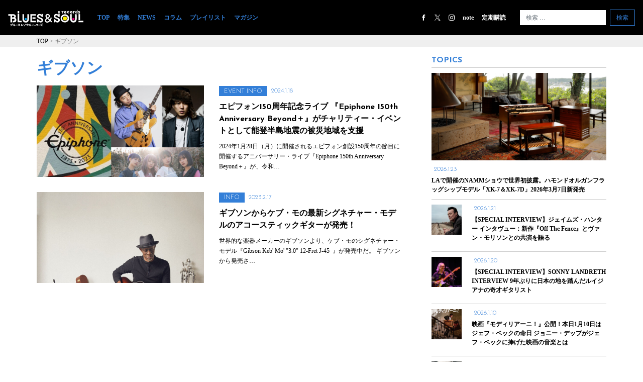

--- FILE ---
content_type: text/html; charset=UTF-8
request_url: https://bsrmag.com/tag/%E3%82%AE%E3%83%96%E3%82%BD%E3%83%B3/
body_size: 11852
content:
<!DOCTYPE html>
<html lang="ja" prefix="og: http://ogp.me/ns#">
<head>
<!-- Global site tag (gtag.js) - Google Analytics -->
<script async src="https://www.googletagmanager.com/gtag/js?id=UA-159640945-1"></script>
<script>
  window.dataLayer = window.dataLayer || [];
  function gtag(){dataLayer.push(arguments);}
  gtag('js', new Date());

  gtag('config', 'UA-159640945-1');
</script>
	<meta charset="UTF-8">
	<meta http-equiv="X-UA-Compatible" content="IE=edge">
	<meta name="viewport" content="width=device-width, initial-scale=1, shrink-to-fit=no">
	<meta name="mobile-web-app-capable" content="yes">
	<meta name="apple-mobile-web-app-capable" content="yes">
	<meta name="apple-mobile-web-app-title" content="ブルース＆ソウル・レコーズ - ブルース・ソウル・ゴスペル専門情報サイト">
  <link rel="shortcut icon" href="https://bsrmag.com/wp-content/uploads/2018/07/favicon.ico">
	<link rel="profile" href="http://gmpg.org/xfn/11">
	<link rel="pingback" href="https://bsrmag.com/xmlrpc.php">
	<title>ギブソン アーカイブ | ブルース＆ソウル・レコーズ</title>
<style>
#wpadminbar #wp-admin-bar-wccp_free_top_button .ab-icon:before {
	content: "\f160";
	color: #02CA02;
	top: 3px;
}
#wpadminbar #wp-admin-bar-wccp_free_top_button .ab-icon {
	transform: rotate(45deg);
}
</style>

<!-- This site is optimized with the Yoast SEO plugin v7.9.1 - https://yoast.com/wordpress/plugins/seo/ -->
<link rel="canonical" href="https://bsrmag.com/tag/%e3%82%ae%e3%83%96%e3%82%bd%e3%83%b3/" />
<meta property="og:locale" content="ja_JP" />
<meta property="og:type" content="object" />
<meta property="og:title" content="ギブソン アーカイブ | ブルース＆ソウル・レコーズ" />
<meta property="og:url" content="https://bsrmag.com/tag/%e3%82%ae%e3%83%96%e3%82%bd%e3%83%b3/" />
<meta property="og:site_name" content="ブルース＆ソウル・レコーズ" />
<meta property="fb:app_id" content="659694467726960" />
<meta property="og:image" content="https://bsrmag.com/wp-content/uploads/2018/07/BSR_LOGO.gif" />
<meta property="og:image:secure_url" content="https://bsrmag.com/wp-content/uploads/2018/07/BSR_LOGO.gif" />
<meta name="twitter:card" content="summary_large_image" />
<meta name="twitter:title" content="ギブソン アーカイブ | ブルース＆ソウル・レコーズ" />
<meta name="twitter:site" content="@bsr_mag" />
<meta name="twitter:image" content="https://bsrmag.com/wp-content/uploads/2018/07/BSR_LOGO.gif" />
<script type='application/ld+json'>{"@context":"https:\/\/schema.org","@type":"Organization","url":"https:\/\/bsrmag.com\/","sameAs":["https:\/\/www.facebook.com\/BluesSoul-Records-865817866949849\/","https:\/\/www.instagram.com\/bsr_magazine\/","https:\/\/twitter.com\/bsr_mag"],"@id":"https:\/\/bsrmag.com\/#organization","name":"\u30a8\u30ad\u30b5\u30a4\u30c8\u682a\u5f0f\u4f1a\u793e","logo":"\/wp-content\/uploads\/2018\/08\/EXCITE_LOGO.png"}</script>
<!-- / Yoast SEO plugin. -->

<link rel='dns-prefetch' href='//cdn.jsdelivr.net' />
<link rel='dns-prefetch' href='//s.w.org' />
<link rel="alternate" type="application/rss+xml" title="ブルース＆ソウル・レコーズ &raquo; フィード" href="https://bsrmag.com/feed/" />
<link rel="alternate" type="application/rss+xml" title="ブルース＆ソウル・レコーズ &raquo; コメントフィード" href="https://bsrmag.com/comments/feed/" />
<link rel="alternate" type="application/rss+xml" title="ブルース＆ソウル・レコーズ &raquo; ギブソン タグのフィード" href="https://bsrmag.com/tag/%e3%82%ae%e3%83%96%e3%82%bd%e3%83%b3/feed/" />
		<script type="text/javascript">
			window._wpemojiSettings = {"baseUrl":"https:\/\/s.w.org\/images\/core\/emoji\/12.0.0-1\/72x72\/","ext":".png","svgUrl":"https:\/\/s.w.org\/images\/core\/emoji\/12.0.0-1\/svg\/","svgExt":".svg","source":{"concatemoji":"https:\/\/bsrmag.com\/wp-includes\/js\/wp-emoji-release.min.js?ver=5.3.20"}};
			!function(e,a,t){var n,r,o,i=a.createElement("canvas"),p=i.getContext&&i.getContext("2d");function s(e,t){var a=String.fromCharCode;p.clearRect(0,0,i.width,i.height),p.fillText(a.apply(this,e),0,0);e=i.toDataURL();return p.clearRect(0,0,i.width,i.height),p.fillText(a.apply(this,t),0,0),e===i.toDataURL()}function c(e){var t=a.createElement("script");t.src=e,t.defer=t.type="text/javascript",a.getElementsByTagName("head")[0].appendChild(t)}for(o=Array("flag","emoji"),t.supports={everything:!0,everythingExceptFlag:!0},r=0;r<o.length;r++)t.supports[o[r]]=function(e){if(!p||!p.fillText)return!1;switch(p.textBaseline="top",p.font="600 32px Arial",e){case"flag":return s([127987,65039,8205,9895,65039],[127987,65039,8203,9895,65039])?!1:!s([55356,56826,55356,56819],[55356,56826,8203,55356,56819])&&!s([55356,57332,56128,56423,56128,56418,56128,56421,56128,56430,56128,56423,56128,56447],[55356,57332,8203,56128,56423,8203,56128,56418,8203,56128,56421,8203,56128,56430,8203,56128,56423,8203,56128,56447]);case"emoji":return!s([55357,56424,55356,57342,8205,55358,56605,8205,55357,56424,55356,57340],[55357,56424,55356,57342,8203,55358,56605,8203,55357,56424,55356,57340])}return!1}(o[r]),t.supports.everything=t.supports.everything&&t.supports[o[r]],"flag"!==o[r]&&(t.supports.everythingExceptFlag=t.supports.everythingExceptFlag&&t.supports[o[r]]);t.supports.everythingExceptFlag=t.supports.everythingExceptFlag&&!t.supports.flag,t.DOMReady=!1,t.readyCallback=function(){t.DOMReady=!0},t.supports.everything||(n=function(){t.readyCallback()},a.addEventListener?(a.addEventListener("DOMContentLoaded",n,!1),e.addEventListener("load",n,!1)):(e.attachEvent("onload",n),a.attachEvent("onreadystatechange",function(){"complete"===a.readyState&&t.readyCallback()})),(n=t.source||{}).concatemoji?c(n.concatemoji):n.wpemoji&&n.twemoji&&(c(n.twemoji),c(n.wpemoji)))}(window,document,window._wpemojiSettings);
		</script>
		<style type="text/css">
img.wp-smiley,
img.emoji {
	display: inline !important;
	border: none !important;
	box-shadow: none !important;
	height: 1em !important;
	width: 1em !important;
	margin: 0 .07em !important;
	vertical-align: -0.1em !important;
	background: none !important;
	padding: 0 !important;
}
</style>
	<link rel='stylesheet' id='yarppWidgetCss-css'  href='https://bsrmag.com/wp-content/plugins/yet-another-related-posts-plugin/style/widget.css?ver=5.3.20' type='text/css' media='all' />
<link rel='stylesheet' id='wp-block-library-css'  href='https://bsrmag.com/wp-includes/css/dist/block-library/style.min.css?ver=5.3.20' type='text/css' media='all' />
<link rel='stylesheet' id='pz-linkcard-css'  href='//bsrmag.com/wp-content/uploads/pz-linkcard/style.css?ver=2.4.4.4.7' type='text/css' media='all' />
<link rel='stylesheet' id='wordpress-popular-posts-css-css'  href='https://bsrmag.com/wp-content/plugins/wordpress-popular-posts/public/css/wpp.css?ver=4.1.2' type='text/css' media='all' />
<link rel='stylesheet' id='child-understrap-styles-css'  href='https://bsrmag.com/wp-content/themes/understrap-child/css/child-theme.min.css?ver=0.5.0' type='text/css' media='all' />
<link rel='stylesheet' id='child-understrap-styles2-css'  href='https://bsrmag.com/wp-content/themes/understrap-child/style.css?ver=0.5.0' type='text/css' media='all' />
<link rel='stylesheet' id='slick-styles-css'  href='//cdn.jsdelivr.net/npm/slick-carousel@1.8.1/slick/slick.css?ver=0.5.0' type='text/css' media='all' />
<link rel='stylesheet' id='slick-theme-styles-css'  href='https://bsrmag.com/wp-content/themes/understrap-child/css/slick-theme.css?ver=0.5.0' type='text/css' media='all' />
<script type='text/javascript'>
/* <![CDATA[ */
var wpp_params = {"sampling_active":"0","sampling_rate":"100","ajax_url":"https:\/\/bsrmag.com\/wp-json\/wordpress-popular-posts\/v1\/popular-posts\/","action":"update_views_ajax","ID":"","token":"ae29e6ab7d","debug":""};
/* ]]> */
</script>
<script type='text/javascript' src='https://bsrmag.com/wp-content/plugins/wordpress-popular-posts/public/js/wpp-4.1.0.min.js?ver=4.1.2'></script>
<script type='text/javascript' src='https://bsrmag.com/wp-includes/js/jquery/jquery.js?ver=1.12.4-wp'></script>
<script type='text/javascript' src='https://bsrmag.com/wp-includes/js/jquery/jquery-migrate.min.js?ver=1.4.1'></script>
<script type='text/javascript'>
/* <![CDATA[ */
var WP_Statistics_Tracker_Object = {"hitRequestUrl":"https:\/\/bsrmag.com\/wp-json\/wp-statistics\/v2\/hit?wp_statistics_hit_rest=yes&track_all=0&current_page_type=post_tag&current_page_id=337&search_query&page_uri=L3RhZy8lRTMlODIlQUUlRTMlODMlOTYlRTMlODIlQkQlRTMlODMlQjMv","keepOnlineRequestUrl":"https:\/\/bsrmag.com\/wp-json\/wp-statistics\/v2\/online?wp_statistics_hit_rest=yes&track_all=0&current_page_type=post_tag&current_page_id=337&search_query&page_uri=L3RhZy8lRTMlODIlQUUlRTMlODMlOTYlRTMlODIlQkQlRTMlODMlQjMv","option":{"dntEnabled":true,"cacheCompatibility":false}};
/* ]]> */
</script>
<script type='text/javascript' src='https://bsrmag.com/wp-content/plugins/wp-statistics/assets/js/tracker.js?ver=5.3.20'></script>
<script type='text/javascript' src='//cdn.jsdelivr.net/npm/slick-carousel@1.8.1/slick/slick.min.js?ver=5.3.20'></script>
<script type='text/javascript' src='https://bsrmag.com/wp-content/themes/understrap-child/js/child-theme.min.js?ver=0.5.0'></script>
<link rel='https://api.w.org/' href='https://bsrmag.com/wp-json/' />
<link rel="EditURI" type="application/rsd+xml" title="RSD" href="https://bsrmag.com/xmlrpc.php?rsd" />
<link rel="wlwmanifest" type="application/wlwmanifest+xml" href="https://bsrmag.com/wp-includes/wlwmanifest.xml" /> 
<meta name="generator" content="WordPress 5.3.20" />
<script type="text/javascript">
(function(url){
	if(/(?:Chrome\/26\.0\.1410\.63 Safari\/537\.31|WordfenceTestMonBot)/.test(navigator.userAgent)){ return; }
	var addEvent = function(evt, handler) {
		if (window.addEventListener) {
			document.addEventListener(evt, handler, false);
		} else if (window.attachEvent) {
			document.attachEvent('on' + evt, handler);
		}
	};
	var removeEvent = function(evt, handler) {
		if (window.removeEventListener) {
			document.removeEventListener(evt, handler, false);
		} else if (window.detachEvent) {
			document.detachEvent('on' + evt, handler);
		}
	};
	var evts = 'contextmenu dblclick drag dragend dragenter dragleave dragover dragstart drop keydown keypress keyup mousedown mousemove mouseout mouseover mouseup mousewheel scroll'.split(' ');
	var logHuman = function() {
		if (window.wfLogHumanRan) { return; }
		window.wfLogHumanRan = true;
		var wfscr = document.createElement('script');
		wfscr.type = 'text/javascript';
		wfscr.async = true;
		wfscr.src = url + '&r=' + Math.random();
		(document.getElementsByTagName('head')[0]||document.getElementsByTagName('body')[0]).appendChild(wfscr);
		for (var i = 0; i < evts.length; i++) {
			removeEvent(evts[i], logHuman);
		}
	};
	for (var i = 0; i < evts.length; i++) {
		addEvent(evts[i], logHuman);
	}
})('//bsrmag.com/?wordfence_lh=1&hid=31CB288E961A1BE0B95E68E74E53945A');
</script><script id="wpcp_disable_Right_Click" type="text/javascript">
document.ondragstart = function() { return false;}
	function nocontext(e) {
	   return false;
	}
	document.oncontextmenu = nocontext;
</script>
<style>
.unselectable
{
-moz-user-select:none;
-webkit-user-select:none;
cursor: default;
}
html
{
-webkit-touch-callout: none;
-webkit-user-select: none;
-khtml-user-select: none;
-moz-user-select: none;
-ms-user-select: none;
user-select: none;
-webkit-tap-highlight-color: rgba(0,0,0,0);
}
</style>
<script id="wpcp_css_disable_selection" type="text/javascript">
var e = document.getElementsByTagName('body')[0];
if(e)
{
	e.setAttribute('unselectable',on);
}
</script>
<!-- Analytics by WP Statistics v14.1.3.1 - https://wp-statistics.com/ -->
<script type="application/ld+json">{"@context":"http:\/\/schema.org\/"}</script><style type="text/css">.recentcomments a{display:inline !important;padding:0 !important;margin:0 !important;}</style>  <link href="https://fonts.googleapis.com/css?family=Josefin+Sans:300,700" rel="stylesheet">

</head>

<body class="archive tag-337 unselectable group-blog hfeed">

<div class="hfeed site" id="page">

	<!-- ******************* The Navbar Area ******************* -->
	<div id="wrapper-navbar" itemscope itemtype="http://schema.org/WebSite">

		<a class="skip-link screen-reader-text sr-only" href="#content">コンテンツへスキップ</a>
<div class="fixed-top">
  <nav class="navbar navbar-expand-lg navbar-dark bg-dark">

<a class="navbar-brand mr-auto mr-lg-0" href="/">
      <img src="https://bsrmag.com/wp-content/uploads/2018/05/bsr_logo.svg" width="150" height="30" alt="blues & soul records">
</a>

    <button class="navbar-toggler p-0 border-0" type="button" data-toggle="offcanvas">
      <span class="navbar-toggler-icon"></span>
    </button>

    <div class="navbar-collapse offcanvas-collapse" id="navbarsExampleDefault">
      <ul class="navbar-nav mr-auto lg-mR20">
        <li class="nav-item active">
          <a class="nav-link" href="/">TOP<span class="sr-only">(現位置)</span></a>
        </li>
        <li class="nav-item">
          <a class="nav-link" href="/category/special/">特集</a>
        </li>
        <li class="nav-item">
          <a class="nav-link" href="/category/info/">NEWS</a>
        </li>
        <li class="nav-item">
          <a class="nav-link" href="/category/column/">コラム</a>
        </li>
        <li class="nav-item">
          <a class="nav-link" href="/category/playlist/">プレイリスト</a>
        </li>
        <li class="nav-item">
          <a class="nav-link" href="/category/magazine/">マガジン</a>
        </li>
      </ul>
      <ul class="navbar-nav ml-auto mR20">
        <li class="nav-item">
          <a class="nav-link" href="https://www.facebook.com/profile.php?id=100037388323739"><i class="icon-fb"></i></a>
        </li>
        <li class="nav-item">
          <a class="nav-link" href="https://x.com/bsrmag_official"><i class="icon-tw"></i></a>
        </li>
        <li class="nav-item">
          <a class="nav-link" href="https://www.instagram.com/bsrmag_official/"><i class="icon-it"></i></a>
        </li>
        <li class="nav-item">
          <a class="nav-link" href="https://note.com/twovirgins/m/mceb6bc5c35f4" style="color:#fff">note</a>
        </li>
        <li class="nav-item">
          <a class="nav-link" href="https://www.fujisan.co.jp/product/1281681020/" style="color:#fff">定期購読</a>
        </li>
      </ul>
      <form method="get" id="searchform" action="https://bsrmag.com/" role="search" class="form-inline my-2 my-lg-0">
        <input class="form-control mr-sm-2" id="s" name="s" type="text"
      placeholder="検索 &hellip;" value="">
        <button class="btn btn-outline-success my-2 my-sm-0" type="submit">検索</button>
      </form>
    </div>
  </nav>

</div>
  </div>

	</div><!-- #wrapper-navbar end -->


<div class="wrapper" id="archive-wrapper">
  <div class="nav-scroller_mT bg-white mB20">
      <nav class="nav nav-underline nav-scroller">
    	<div class="inr">
		<div class="breadcrumbs" typeof="BreadcrumbList" vocab="https://schema.org/">
		    <!-- Breadcrumb NavXT 6.1.0 -->
<span property="itemListElement" typeof="ListItem"><a property="item" typeof="WebPage" title="ブルース＆ソウル・レコーズへ移動" href="https://bsrmag.com" class="home"><span property="name">TOP</span></a><meta property="position" content="1"></span> &gt; <span property="itemListElement" typeof="ListItem"><span property="name">ギブソン</span><meta property="position" content="2"></span>		</div>
		</div>
    </nav>
  </div>
	<div class="container-fluid" id="content" tabindex="-1">

		<div class="row">

			<!-- Do the left sidebar check -->
			


<div class="col-md-12 content-area" id="primary">
			<main class="site-main" id="main">

				<div class="row inr">
				<div class="col-md-8 lg-pR30 archive-list">

				
					<header class="page-header">
						<h1 class="page-title">ギブソン</h1>					</header><!-- .page-header -->

										
						
<article class="post-6394 post type-post status-publish format-standard has-post-thumbnail hentry category-event category-info tag-337" id="post-6394" class="content_box">

	<header class="entry-header">
		<div class="top-content-box row">
			<div class="top-content-block-l col-md-6">
				<div  class="img_mR30 cnt_img_box">
					<a href="https://bsrmag.com/info/epiphone_150thanv/" class="cnt_img">
				<img width="640" height="427" src="https://bsrmag.com/wp-content/uploads/2024/01/Meet-up-with-Epiphone_Main-1024x683.jpg" class="attachment-large size-large wp-post-image" alt="" srcset="https://bsrmag.com/wp-content/uploads/2024/01/Meet-up-with-Epiphone_Main-1024x683.jpg 1024w, https://bsrmag.com/wp-content/uploads/2024/01/Meet-up-with-Epiphone_Main-300x200.jpg 300w, https://bsrmag.com/wp-content/uploads/2024/01/Meet-up-with-Epiphone_Main-768x512.jpg 768w, https://bsrmag.com/wp-content/uploads/2024/01/Meet-up-with-Epiphone_Main-1536x1024.jpg 1536w, https://bsrmag.com/wp-content/uploads/2024/01/Meet-up-with-Epiphone_Main-272x182.jpg 272w, https://bsrmag.com/wp-content/uploads/2024/01/Meet-up-with-Epiphone_Main.jpg 1920w" sizes="(max-width: 640px) 100vw, 640px" />					</a>
				</div>
			</div>
		<div class="top-content-block-r col-md-6">

					<span class="category_name"><ul class="post-categories">
	<li><a href="https://bsrmag.com/category/event/" rel="category tag">EVENT</a></li>
	<li><a href="https://bsrmag.com/category/info/" rel="category tag">INFO</a></li></ul></span>
		
		<span class="date">2024.1.18</span>
		<h2 class="archive-title"><a href="https://bsrmag.com/info/epiphone_150thanv/" rel="bookmark">エピフォン150周年記念ライブ 『Epiphone 150th Anniversary Beyond＋』がチャリティー・イベントとして能登半島地震の被災地域を支援</a></h2>		<a href="https://bsrmag.com/info/epiphone_150thanv/">
		<div class="entry-content">

2024年1月28日（月）に開催されるエピフォン創設150周年の節目に開催するアニバーサリー・ライブ『Epiphone 150th Anniversary Beyond＋』が、令和…
		</div><!-- .entry-content -->
		</a>
		</div>
					</div>
	</header><!-- .entry-header -->

</article><!-- #post-## -->

					
						
<article class="post-4863 post type-post status-publish format-standard has-post-thumbnail hentry category-info tag-337 tag-336" id="post-4863" class="content_box">

	<header class="entry-header">
		<div class="top-content-box row">
			<div class="top-content-block-l col-md-6">
				<div  class="img_mR30 cnt_img_box">
					<a href="https://bsrmag.com/info/gibson_kebmo2023/" class="cnt_img">
				<img width="640" height="642" src="https://bsrmag.com/wp-content/uploads/2023/02/Keb-Mo_Homepage_33Module.jpg" class="attachment-large size-large wp-post-image" alt="" srcset="https://bsrmag.com/wp-content/uploads/2023/02/Keb-Mo_Homepage_33Module.jpg 798w, https://bsrmag.com/wp-content/uploads/2023/02/Keb-Mo_Homepage_33Module-300x300.jpg 300w, https://bsrmag.com/wp-content/uploads/2023/02/Keb-Mo_Homepage_33Module-150x150.jpg 150w, https://bsrmag.com/wp-content/uploads/2023/02/Keb-Mo_Homepage_33Module-768x770.jpg 768w" sizes="(max-width: 640px) 100vw, 640px" />					</a>
				</div>
			</div>
		<div class="top-content-block-r col-md-6">

					<span class="category_name"><ul class="post-categories">
	<li><a href="https://bsrmag.com/category/info/" rel="category tag">INFO</a></li></ul></span>
		
		<span class="date">2023.2.17</span>
		<h2 class="archive-title"><a href="https://bsrmag.com/info/gibson_kebmo2023/" rel="bookmark">ギブソンからケブ・モの最新シグネチャー・モデルのアコースティックギターが発売！</a></h2>		<a href="https://bsrmag.com/info/gibson_kebmo2023/">
		<div class="entry-content">

世界的な楽器メーカーのギブソンより、ケブ・モのシグネチャー・モデル『Gibson Keb' Mo' "3.0" 12-Fret J-45  』が発売中だ。

ギブソンから発売さ…
		</div><!-- .entry-content -->
		</a>
		</div>
					</div>
	</header><!-- .entry-header -->

</article><!-- #post-## -->

					
				
			<!-- The pagination component -->
							</div>

<!-- SIDE BAR -->
<div class="col-md-4 d-none d-sm-none d-md-block">
			
				<article class="content_box">
					<div class="side_list">

						<h2>TOPICS</h2>
				<div class="hr"></div>
				<div>
										<div class="side-content-box1">
						<div class="cnt_img_wrap">
							<a href="https://bsrmag.com/info/hamond_pr/" class="cnt_img"><img width="1500" height="844" src="https://bsrmag.com/wp-content/uploads/2026/01/main.jpg" class="attachment-full size-full wp-post-image" alt="" srcset="https://bsrmag.com/wp-content/uploads/2026/01/main.jpg 1500w, https://bsrmag.com/wp-content/uploads/2026/01/main-300x169.jpg 300w, https://bsrmag.com/wp-content/uploads/2026/01/main-1024x576.jpg 1024w, https://bsrmag.com/wp-content/uploads/2026/01/main-768x432.jpg 768w" sizes="(max-width: 1500px) 100vw, 1500px" /></a>
						</div>
						<div>
							<div>
							<span class="date mT10">2026.1.23</span>
							<a href="https://bsrmag.com/info/hamond_pr/"><h3>LAで開催のNAMMショウで世界初披露。ハモンドオルガンフラッグシップモデル「XK-7＆XK-7D」2026年3月7日新発売</h3>
							</a>
							</div>
						</div>
						</div>
				           								<div class="hr"></div>
													<div class="side-content-box">
						<div class="side-content-block-l">
							<a href="https://bsrmag.com/special/off-the-fence/"><img width="60" height="60" src="https://bsrmag.com/wp-content/uploads/2026/01/james_hunter_photo_credit_jim_herrington-150x150.jpg" class="attachment-60x60 size-60x60 wp-post-image" alt="" /></a>
						</div>
						<div class="side-content-block-r">
							<div class="pL10">
							<span class="date">2026.1.21</span>
							<a href="https://bsrmag.com/special/off-the-fence/"><h3>【SPECIAL INTERVIEW】ジェイムズ・ハンター インタヴュー：新作『Off The Fence』とヴァン・モリソンとの共演を語る</h3>
							</a>
							</div>
						</div>
						</div>
						 
						<div class="hr"></div>
															<div class="side-content-box">
						<div class="side-content-block-l">
							<a href="https://bsrmag.com/special/sonny-landreth/"><img width="60" height="60" src="https://bsrmag.com/wp-content/uploads/2025/11/YYY3945-150x150.jpg" class="attachment-60x60 size-60x60 wp-post-image" alt="" /></a>
						</div>
						<div class="side-content-block-r">
							<div class="pL10">
							<span class="date">2026.1.20</span>
							<a href="https://bsrmag.com/special/sonny-landreth/"><h3>【SPECIAL INTERVIEW】SONNY LANDRETH INTERVIEW 9年ぶりに日本の地を踏んだルイジアナの奇才ギタリスト</h3>
							</a>
							</div>
						</div>
						</div>
						 
						<div class="hr"></div>
															<div class="side-content-box">
						<div class="side-content-block-l">
							<a href="https://bsrmag.com/info/modi2026/"><img width="60" height="60" src="https://bsrmag.com/wp-content/uploads/2026/01/B5_Modigliani_POSTER_JP_FIX-1-150x150.jpg" class="attachment-60x60 size-60x60 wp-post-image" alt="" /></a>
						</div>
						<div class="side-content-block-r">
							<div class="pL10">
							<span class="date">2026.1.10</span>
							<a href="https://bsrmag.com/info/modi2026/"><h3>映画『モディリアーニ！』公開！本日1月10日はジェフ・ベックの命日 ジョニー・デップがジェフ・ベックに捧げた映画の音楽とは</h3>
							</a>
							</div>
						</div>
						</div>
						 
						<div class="hr"></div>
															<div class="side-content-box">
						<div class="side-content-block-l">
							<a href="https://bsrmag.com/info/nothingbuthefunk/"><img width="60" height="60" src="https://bsrmag.com/wp-content/uploads/2025/12/NothingButTheFunk01-150x150.jpg" class="attachment-60x60 size-60x60 wp-post-image" alt="" /></a>
						</div>
						<div class="side-content-block-r">
							<div class="pL10">
							<span class="date">2025.12.29</span>
							<a href="https://bsrmag.com/info/nothingbuthefunk/"><h3>日本を代表するドラマー、沼澤尚がつなぐ日米のファンク猛者集団ナッシング・バット・ザ・ファンク、活動開始25年目にして初のオリジナル・レコーディング作品がついに完成！怒涛のファンク・グルーヴを体感せよ！</h3>
							</a>
							</div>
						</div>
						</div>
						 
						<div class="hr"></div>
															<div class="side-content-box">
						<div class="side-content-block-l">
							<a href="https://bsrmag.com/info/george-michael_2025/"><img width="60" height="60" src="https://bsrmag.com/wp-content/uploads/2025/12/ジョージ・マイケル_ポスタービジュアル-150x150.jpg" class="attachment-60x60 size-60x60 wp-post-image" alt="" /></a>
						</div>
						<div class="side-content-block-r">
							<div class="pL10">
							<span class="date">2025.12.26</span>
							<a href="https://bsrmag.com/info/george-michael_2025/"><h3>映画『ジョージ・マイケル 栄光の輝きと心の闇』クリス松村推薦コメント＆本作監督のオフィシャルインタビューが到着</h3>
							</a>
							</div>
						</div>
						</div>
						 
						<div class="hr"></div>
																	</div>
		   </div>
	       </article>

			<div class="side_list">
				<h2>RANKING</h2>

<!-- WordPress Popular Posts -->

<ol>
<li class="wpp-list"><div class="hr mT10"></div><div class="side-content-block-l"><a href="https://bsrmag.com/special/sonny-landreth/" title="【SPECIAL INTERVIEW】SONNY LANDRETH INTERVIEW 9年ぶりに日本の地を踏んだルイジアナの奇才ギタリスト" target="_self"><img src="https://bsrmag.com/wp-content/uploads/wordpress-popular-posts/9740-featured-60x60.jpg" width="60" height="60" alt="【SPECIAL INTERVIEW】SONNY LANDRETH INTERVIEW 9年ぶりに日本の地を踏んだルイジアナの奇才ギタリスト" class="wpp-thumbnail wpp_cached_thumb wpp_featured" /></a></div><div class="side-content-block-r"><div class="pL10"><span class="date">2026.01.20</span><h3><a href="https://bsrmag.com/special/sonny-landreth/" title="【SPECIAL INTERVIEW】SONNY LANDRETH INTERVIEW 9年ぶりに日本の地を踏んだルイジアナの奇才ギタリスト" class="wpp-post-title" target="_self">【SPECIAL INTERVIEW】SONNY LANDRETH INTERVIEW 9年ぶりに日本の地を踏んだルイジアナの奇才ギタリスト</a></h3></div></div><div class="clear"></div></li>
<li class="wpp-list"><div class="hr mT10"></div><div class="side-content-block-l"><a href="https://bsrmag.com/special/off-the-fence/" title="【SPECIAL INTERVIEW】ジェイムズ・ハンター インタヴュー：新作『Off The Fence』とヴァン・モリソンとの共演を語る" target="_self"><img src="https://bsrmag.com/wp-content/uploads/wordpress-popular-posts/9749-featured-60x60.jpg" width="60" height="60" alt="【SPECIAL INTERVIEW】ジェイムズ・ハンター インタヴュー：新作『Off The Fence』とヴァン・モリソンとの共演を語る" class="wpp-thumbnail wpp_cached_thumb wpp_featured" /></a></div><div class="side-content-block-r"><div class="pL10"><span class="date">2026.01.21</span><h3><a href="https://bsrmag.com/special/off-the-fence/" title="【SPECIAL INTERVIEW】ジェイムズ・ハンター インタヴュー：新作『Off The Fence』とヴァン・モリソンとの共演を語る" class="wpp-post-title" target="_self">【SPECIAL INTERVIEW】ジェイムズ・ハンター インタヴュー：新作『Off The Fence』とヴァン・モリソンとの共演を語る</a></h3></div></div><div class="clear"></div></li>
<li class="wpp-list"><div class="hr mT10"></div><div class="side-content-block-l"><a href="https://bsrmag.com/info/chuckberry_talkevent/" title="映画『チャック・ベリー　ブラウン・アイド・ハンサム・マン』公開初日トークイベントレポートが到着！" target="_self"><img src="https://bsrmag.com/wp-content/uploads/wordpress-popular-posts/9759-featured-60x60.jpg" width="60" height="60" alt="映画『チャック・ベリー　ブラウン・アイド・ハンサム・マン』公開初日トークイベントレポートが到着！" class="wpp-thumbnail wpp_cached_thumb wpp_featured" /></a></div><div class="side-content-block-r"><div class="pL10"><span class="date">2026.01.19</span><h3><a href="https://bsrmag.com/info/chuckberry_talkevent/" title="映画『チャック・ベリー　ブラウン・アイド・ハンサム・マン』公開初日トークイベントレポートが到着！" class="wpp-post-title" target="_self">映画『チャック・ベリー　ブラウン・アイド・ハンサム・マン』公開初日トークイベントレポートが到着！</a></h3></div></div><div class="clear"></div></li>
<li class="wpp-list"><div class="hr mT10"></div><div class="side-content-block-l"><a href="https://bsrmag.com/special/talking_about_the_blues_34/" title="【特集：伝えておきたいブルースのこと】㉞力強い支持者あらわる" target="_self"><img src="https://bsrmag.com/wp-content/uploads/wordpress-popular-posts/743-featured-60x60.jpg" width="60" height="60" alt="【特集：伝えておきたいブルースのこと】㉞力強い支持者あらわる" class="wpp-thumbnail wpp_cached_thumb wpp_featured" /></a></div><div class="side-content-block-r"><div class="pL10"><span class="date">2018.09.06</span><h3><a href="https://bsrmag.com/special/talking_about_the_blues_34/" title="【特集：伝えておきたいブルースのこと】㉞力強い支持者あらわる" class="wpp-post-title" target="_self">【特集：伝えておきたいブルースのこと】㉞力強い支持者あらわる</a></h3></div></div><div class="clear"></div></li>
<li class="wpp-list"><div class="hr mT10"></div><div class="side-content-block-l"><a href="https://bsrmag.com/info/chuck-berry_move2026-2/" title="2026年1月公開、映画『チャック・ベリー　ブラウン・アイド・ハンサム・マン』場面写真が公開！収録楽曲も発表！" target="_self"><img src="https://bsrmag.com/wp-content/uploads/wordpress-popular-posts/9572-featured-60x60.jpg" width="60" height="60" alt="2026年1月公開、映画『チャック・ベリー　ブラウン・アイド・ハンサム・マン』場面写真が公開！収録楽曲も発表！" class="wpp-thumbnail wpp_cached_thumb wpp_featured" /></a></div><div class="side-content-block-r"><div class="pL10"><span class="date">2025.10.24</span><h3><a href="https://bsrmag.com/info/chuck-berry_move2026-2/" title="2026年1月公開、映画『チャック・ベリー　ブラウン・アイド・ハンサム・マン』場面写真が公開！収録楽曲も発表！" class="wpp-post-title" target="_self">2026年1月公開、映画『チャック・ベリー　ブラウン・アイド・ハンサム・マン』場面写真が公開！収録楽曲も発表！</a></h3></div></div><div class="clear"></div></li>

</ol>
		<div class="hr mT10"></div>
		</div>


		<div id="book_area" class="side_list">


			<h2>MAGAZINE</h2>
						<div class="hr mT10"></div>
			<a href="https://bsrmag.com/magazine/bsr187/">
			<div class="row m20">
				<div class="col-4 magazine_img"><img width="1684" height="2560" src="https://bsrmag.com/wp-content/uploads/2025/12/bsr187_h1-scaled.jpg" class="attachment-full size-full wp-post-image" alt="" srcset="https://bsrmag.com/wp-content/uploads/2025/12/bsr187_h1-scaled.jpg 1684w, https://bsrmag.com/wp-content/uploads/2025/12/bsr187_h1-197x300.jpg 197w, https://bsrmag.com/wp-content/uploads/2025/12/bsr187_h1-674x1024.jpg 674w, https://bsrmag.com/wp-content/uploads/2025/12/bsr187_h1-768x1167.jpg 768w, https://bsrmag.com/wp-content/uploads/2025/12/bsr187_h1-1011x1536.jpg 1011w, https://bsrmag.com/wp-content/uploads/2025/12/bsr187_h1-1347x2048.jpg 1347w" sizes="(max-width: 1684px) 100vw, 1684px" /></div>
				<div class="col-8 pL10">
					<h3>ブルース＆ソウル・レコーズ 第187号</h3>
					<p>1980円（税込）
2025-12-25発売</p>
				</div>
			</div>
			</a>
			<a class="side_btn mT20" href="">定期購読</a>
			<a class="side_btn mT10" href="https://amzn.to/4p7Fyfc">AMAZONで購入</a>
		</div>
		                </div>	</div>
				</div>
			</main><!-- #main -->

		</div><!-- #primary -->

		<!-- Do the right sidebar check -->
		
</div><!-- #closing the primary container from /global-templates/left-sidebar-check.php -->



	</div> <!-- .row -->

</div><!-- Container end -->

</div><!-- Wrapper end -->


<div class="overlay">
<div class="btn_area">
<p class="ttl">重要なお知らせ</p>
<p>テスト</p>
<button>閉じる</button>
</div>
</div>


<div id="wrapper-footer" style="margin-top:-30px">

	<div class="container-fluid">

		<div class="row">

			<div id="footer-top" class="col-md-12">
				<div class="inr pT30 pB30 content_box">
					<h2>FOLLOW US</h2>
					<div class="row">
						<div class="col-md-4 p10" >
							<a href="https://www.facebook.com/BluesSoul-Records-865817866949849/" class="btn_fb"><i class="icon-fb mR10"></i>Facebook</a>
						</div>
						<div class="col-md-4 p10" >
							<a href="https://twitter.com/bsr_mag" class="btn_tw"><i class="icon-tw mR10"></i>Twitter</a>
						</div>
						<div class="col-md-4 p10" >
							<a href="https://www.instagram.com/bsrmag_official/" class="btn_in"><i class="icon-it mR10"></i>Instagram</a>
						</div>
					</div>
				</div>
			</div>

			<div id="footer-bottom" class="col-md-12">

				<footer class="site-footer" id="colophon">
					<div class="site-info content_box">
						<div class="inr">
							<div class="footer-menu">
								<ul>
						  	<li>
						    	<a href="/"><span>TOP</span></a>
						  	</li>
						  	<li >
						    	<a href="/category/special/"><span>特集</span></a>
						  	</li>
						  	<li >
						    	<a href="/category/info/"><span>NEWS</span></a>
						  	</li>
						  	<li >
						    	<a href="/category/column/"><span>コラム</span></a>
						  	</li>
						  	<li >
						    	<a href="/category/playlist/"><span>プレイリスト</span></a>
						  	</li>
              	<li >
                	<a href="/category/magazine/"><span>マガジン</span></a>
              	</li>
							</ul>
						</div>
						<div class="footer-menu-2">
						<ul>
							<li><a href="/about/">blues & soul recordsとは？</a></li>
							<li><a href="https://www.twovirgins.jp/contact/">広告掲載の連絡先</a></li>
							<li><a href="https://www.twovirgins.jp/privacy/">プライバシーポリシー</a></li>
							<li><a href="https://www.twovirgins.jp/about/">運営会社</a></li>
						</ul>
						</div>
							<div class="copy-right"><a href="https://www.twovirgins.jp/">© 2024 TWO VIRGINS All Rights Reserved.</a></div>
            </div>
					</div><!-- .site-info -->

				</footer><!-- #colophon -->

			</div><!--col end -->

		</div><!-- row end -->

	</div><!-- container end -->

</div><!-- wrapper end -->

	<div id="wpcp-error-message" class="msgmsg-box-wpcp hideme"><span>error: </span>Content is protected !!</div>
	<script>
	var timeout_result;
	function show_wpcp_message(smessage)
	{
		if (smessage !== "")
			{
			var smessage_text = '<span>Alert: </span>'+smessage;
			document.getElementById("wpcp-error-message").innerHTML = smessage_text;
			document.getElementById("wpcp-error-message").className = "msgmsg-box-wpcp warning-wpcp showme";
			clearTimeout(timeout_result);
			timeout_result = setTimeout(hide_message, 3000);
			}
	}
	function hide_message()
	{
		document.getElementById("wpcp-error-message").className = "msgmsg-box-wpcp warning-wpcp hideme";
	}
	</script>
		<style type="text/css">
	#wpcp-error-message {
	    direction: ltr;
	    text-align: center;
	    transition: opacity 900ms ease 0s;
	    z-index: 99999999;
	}
	.hideme {
    	opacity:0;
    	visibility: hidden;
	}
	.showme {
    	opacity:1;
    	visibility: visible;
	}
	.msgmsg-box-wpcp {
		border:1px solid #f5aca6;
		border-radius: 10px;
		color: #555;
		font-family: Tahoma;
		font-size: 11px;
		margin: 10px;
		padding: 10px 36px;
		position: fixed;
		width: 255px;
		top: 50%;
  		left: 50%;
  		margin-top: -10px;
  		margin-left: -130px;
  		-webkit-box-shadow: 0px 0px 34px 2px rgba(242,191,191,1);
		-moz-box-shadow: 0px 0px 34px 2px rgba(242,191,191,1);
		box-shadow: 0px 0px 34px 2px rgba(242,191,191,1);
	}
	.msgmsg-box-wpcp span {
		font-weight:bold;
		text-transform:uppercase;
	}
		.warning-wpcp {
		background:#ffecec url('https://bsrmag.com/wp-content/plugins/wp-content-copy-protector/images/warning.png') no-repeat 10px 50%;
	}
    </style>
<script type='text/javascript' src='https://bsrmag.com/wp-content/themes/understrap/js/popper.min.js?ver=5.3.20'></script>
<script type='text/javascript' src='https://bsrmag.com/wp-includes/js/wp-embed.min.js?ver=5.3.20'></script>
<style>

.overlay {
display: none;
width: 100%;
height: 100%;
background: rgba(0,0,0,0.6);
position: fixed;
z-index: 1
}
.btn_area {
width: 400px;
height: 250px;
position: absolute;
top: 50%;
left: 50%;
transform: translate(-50%,-50%);
background: #fff;
text-align: center;
z-index: 2
}
.btn_area .ttl {
font-weight: bold
}
.btn_area p {
padding: 15px
}
.btn_area button {
display: block;
margin: 0 auto;
background: #333;
color: #fff;
padding: 20px 40px;
border: none
}
.btn_area button:hover {
background: #777
}

</style>


<script type="text/javascript">
jQuery(function($){
$('.responsive_slick').slick({
  dots: true,
  infinite: false,
  speed: 300,
  slidesToShow: 5,
  slidesToScroll: 5,
  responsive: [
    {
      breakpoint: 1024,
      settings: {
        slidesToShow: 4,
        slidesToScroll: 4,
        infinite: true,
        dots: true
      }
    },
    {
      breakpoint: 600,
      settings: {
        slidesToShow: 2,
        slidesToScroll: 2
      }
    },
    {
      breakpoint: 480,
      settings: {
        slidesToShow: 2,
        arrows:false,
        slidesToScroll: 2
      }
    }
  ]
});
$('.responsive_slick2').slick({
  dots: true,
  infinite: false,
  speed: 300,
  slidesToShow: 6,
  slidesToScroll: 6,
  responsive: [
    {
      breakpoint: 1024,
      settings: {
        slidesToShow: 5,
        slidesToScroll: 5,
        infinite: true,
        dots: true
      }
    },
    {
      breakpoint: 600,
      settings: {
        slidesToShow: 3,
        slidesToScroll: 3
      }
    },
    {
      breakpoint: 480,
      settings: {
        slidesToShow: 2,
        arrows:false,
        slidesToScroll: 2
      }
    }
  ]
});
$('[data-toggle="offcanvas"]').on('click', function () {
    $('.offcanvas-collapse').toggleClass('open')
  })

$(window).on('load', function() {
$(".overlay").show();
$.cookie('btnFlg') == 'on'?$(".overlay").hide():$(".overlay").show();
$(".btn_area button").click(function(){
$(".overlay").fadeOut();
$.cookie('btnFlg', 'on', { expires: 30,path: '/' }); //cookieの保存
});
});
});
</script>
</body>

</html>


--- FILE ---
content_type: text/css
request_url: https://bsrmag.com/wp-content/themes/understrap-child/style.css?ver=0.5.0
body_size: 8293
content:
/*
 Theme Name:   UnderStrap Child
 Theme URI:    https://www.understrap.com
 Description:  UnderStrap Child Theme
 Author:       Holger Koenemann
 Author URI:   http://www.holgerkoenemann.de
 Template:     understrap
 Version:      0.5.0
 License: GNU General Public License v2 or later
 License URI: http://www.gnu.org/licenses/gpl-2.0.html
 Text Domain:  understrap-child
 Tags: one-column, custom-menu, featured-images, theme-options, translation-ready
 GitHub Theme URI: holger1411/understrap-child
*/
body{font-size:1rem;line-height:1.7;font-family:'Hiragino Sans','ヒラギノ角ゴシック','メイリオ', Meiryo,'ＭＳ Ｐゴシック','MS PGothic';font-weight: 500;}

.h1, .h2, .h3, .h4, .h5, .h6, h1, h2, h3, h4, h5, h6 {
    margin-bottom: .5rem;
    font-family: 'Hiragino Sans','ヒラギノ角ゴシック','メイリオ', Meiryo,'ＭＳ Ｐゴシック','MS PGothic';
    font-weight: 700;
    line-height: 1.5;
    color: inherit;
}

#record_search_area h3,h1.page-title,h2,.h2,.record_list.row li a,ol li.wpp-list:before{font-family: 'Josefin Sans',sans-serif,'Hiragino Sans','ヒラギノ角ゴシック','メイリオ', Meiryo,'ＭＳ Ｐゴシック','MS PGothic';
    font-weight: 700;}

.category_name,.date,.record_date,.post-categories a{font-family: 'Josefin Sans',sans-serif,'Hiragino Sans','ヒラギノ角ゴシック','メイリオ', Meiryo,'ＭＳ Ｐゴシック','MS PGothic';
    font-weight: 300;font-size: 0.75rem;}


a {color: #337fd8;}
a:hover {color: #337fd8;opacity:0.6;text-decoration: none; }

.h1, h1 {
    font-size: 1.5rem;
}

h2{color:#337fd8;}

.h2, h2 {
font-size: 1.5rem;
}

.h3, h3{font-size:1.25rem;}

p{margin-bottom:1.5rem;}

a{color:#000;}
a:hover{opacity:0.6;}

.font_blue{color:#337fd8;}
a.side_btn{color:#337fd8;display:block;border:1px solid #337fd8;;line-height:40px;height:40px;text-align: center}
.post-categories{display:inline;}
.page-title{color:#337fd8;}
.page-title.search_title{font-size:1rem;}

@font-face {
  font-family: 'bsr';
  src:  url('./fonts/bsr.eot?opdflf');
  src:  url('./fonts/bsr.eot?opdflf#iefix') format('embedded-opentype'),
    url('./fonts/bsr.ttf?opdflf') format('truetype'),
    url('./fonts/bsr.woff?opdflf') format('woff'),
    url('./fonts/bsr.svg?opdflf#bsr') format('svg');
  font-weight: normal;
  font-style: normal;
}

[class^="icon-"], [class*=" icon-"] {
  /* use !important to prevent issues with browser extensions that change fonts */
  font-family: 'bsr' !important;
  speak: none;
  font-style: normal;
  font-weight: normal;
  font-variant: normal;
  text-transform: none;
  line-height: 1;
  color:#fff;

  /* Better Font Rendering =========== */
  -webkit-font-smoothing: antialiased;
  -moz-osx-font-smoothing: grayscale;
}

.icon-arrow_d:before {
  content: "\e900";
}
.icon-arrow_l:before {
  content: "\e901";
}
.icon-arrow_r:before {
  content: "\e902";
}
.icon-arrow_u:before {
  content: "\e903";
}
.icon-menu:before {
  content: "\e904";color:#337fd8;
}
.icon-search:before {
  content: "\e905";color:#337fd8;
}
.icon-logo:before {
  content: "\e906";
}
.icon-fb:before {
  content: "\ea90";
}
.icon-it:before {
  content: "\ea92";
}
.icon-tw:before {
  content: "\ea96";
}
.icon-yt:before {
  content: "\ea9d";
}

.form-outline{border:#999 1px solid;}

/* bootstrap */



.bg-dark {
    background-color: #000!important;
}
.bg-light {
    background-color: #DBDCDC!important;
}
.navbar-light .navbar-nav .active>.nav-link, .navbar-light .navbar-nav .nav-link.active, .navbar-light .navbar-nav .nav-link.show, .navbar-light .navbar-nav .show>.nav-link {
    color:#337fd8;font-weight:bold;
}

.navbar-light .navbar-nav .active .nav-link span{border-bottom:2px #337fd8 solid;}

.navbar-light .navbar-nav .nav-link {
    color:#337fd8;font-weight:bold;
}

.top-content-box.row{margin-right: 0px;margin-left: 0px;}

.col-1, .col-2, .col-3, .col-4, .col-5, .col-6, .col-7, .col-8, .col-9, .col-10, .col-11, .col-12, .col,
.col-auto, .col-sm-1, .col-sm-2, .col-sm-3, .col-sm-4, .col-sm-5, .col-sm-6, .col-sm-7, .col-sm-8, .col-sm-9, .col-sm-10, .col-sm-11, .col-sm-12, .col-sm,
.col-sm-auto, .col-md-1, .col-md-2, .col-md-3, .col-md-4, .col-md-5, .col-md-6, .col-md-7, .col-md-8, .col-md-9, .col-md-10, .col-md-11, .col-md-12, .col-md,
.col-md-auto, .col-lg-1, .col-lg-2, .col-lg-3, .col-lg-4, .col-lg-5, .col-lg-6, .col-lg-7, .col-lg-8, .col-lg-9, .col-lg-10, .col-lg-11, .col-lg-12, .col-lg,
.col-lg-auto, .col-xl-1, .col-xl-2, .col-xl-3, .col-xl-4, .col-xl-5, .col-xl-6, .col-xl-7, .col-xl-8, .col-xl-9, .col-xl-10, .col-xl-11, .col-xl-12, .col-xl,
.col-xl-auto {  padding-right: 0;  padding-left: 0; }

.form-control, .wpcf7 .wpcf7-validation-errors, .wpcf7 input[type=color], .wpcf7 input[type=date], .wpcf7 input[type=datetime-local], .wpcf7 input[type=datetime], .wpcf7 input[type=email], .wpcf7 input[type=file], .wpcf7 input[type=month], .wpcf7 input[type=number], .wpcf7 input[type=range], .wpcf7 input[type=search], .wpcf7 input[type=submit], .wpcf7 input[type=tel], .wpcf7 input[type=text], .wpcf7 input[type=time], .wpcf7 input[type=url], .wpcf7 input[type=week], .wpcf7 select, .wpcf7 textarea{
border: none;border-radius: 0rem;}
.form-outline{border:#337fd8 1px solid;}
.btn-fill-success {color:#fff;background:#337fd8;border:#337fd8 1px solid}
.btn-fill-success:hover {opacity:0.8;}

.btn-outline-success {color: #337fd8;border-color: #337fd8;}
.btn-outline-success:hover {color: #fff;background-color: #337fd8;border-color: #337fd8;}
.btn, .wpcf7 input[type=submit] { border-radius: 0rem;}

/*COMMON*/
.post-categories{padding:0;list-style-type: none}
.post-categories a{padding:0px;background:#337fd8;color:#fff;font-size:0.75rem;line-height: 1rem;height:1rem;display:inline-block;vertical-align: middle;}
.key_txt_box ul.post-categories a{line-height: 1.25rem;height:1.25rem;}
.category_name{padding:0px 10px;background:#337fd8;color:#fff;font-size:0.75rem;line-height: 1.25rem;height:1.25rem;display:inline-block;}
.entry-title{margin-top:10px;}
.archive-title{margin-top:10px;font-size:1rem;}

/*HEADER*/
.nav-menu-box{display:inline-block;float:right;font-size:1.2rem;height:44px;line-height: 44px;margin-top:3px;}
.nav-menu-box a{margin-left:1rem;}
.navbar{z-index:1000;}
.navbar-nav{
  display: flex;
  padding-left: 0;
 	justify-content: center;
 	align-items: center;
  margin-bottom: 0;
  list-style: none;
}
.navbar-light .navbar-nav .nav-link{
	font-size:1rem;
}
.nav-link{
	padding:0;
}
/*.navbar-nav li+ li{border-left:1px solid #337fd8;}*/
.navbar-dark .navbar-nav .nav-link:focus, .navbar-dark .navbar-nav .nav-link:hover{
color:#337fd8;font-weight:bold;opacity:0.8;
}
.navbar-dark .navbar-nav .nav-link{line-height:1rem;color:#337fd8;font-weight:bold;}
.navbar-dark .navbar-nav .active>.nav-link, .navbar-dark .navbar-nav .nav-link.active, .navbar-dark .navbar-nav .nav-link.show, .navbar-dark .navbar-nav .show>.nav-link{
color:#337fd8;font-weight:bold;
}
.navbar-expand-md .navbar-nav .nav-link {
    padding-right: 1rem;
    padding-left: 1rem;
}
.form-inline {font-size:0.75rem;}
.form-control{font-size:0.75rem;}
.btn, .wpcf7 input[type=submit]{font-size:0.75rem;}
.navbar-dark .navbar-toggler-icon {
background-image: url('data:image/svg+xml;charset=utf8,%3C%3Fxml%20version%3D%221.0%22%20encoding%3D%22utf-8%22%3F%3E%3Csvg%20version%3D%221.1%22%20id%3D%22%E3%83%AC%E3%82%A4%E3%83%A4%E3%83%BC_1%22%20xmlns%3D%22http%3A%2F%2Fwww.w3.org%2F2000%2Fsvg%22%20x%3D%220px%22%20y%3D%220px%22%20viewBox%3D%220%200%2025.3%2021.7%22%20style%3D%22enable-background%3Anew%200%200%2025.3%2021.7%3B%22%20xml%3Aspace%3D%22preserve%22%3E%3Cstyle%20type%3D%22text%2Fcss%22%3E%20.st0%7Bfill%3A%23337fd8%3B%7D%3C%2Fstyle%3E%3Cg%3E%20%3Crect%20class%3D%22st0%22%20width%3D%2225.3%22%20height%3D%223%22%2F%3E%20%3Crect%20y%3D%229.4%22%20class%3D%22st0%22%20width%3D%2225.3%22%20height%3D%223%22%2F%3E%20%3Crect%20y%3D%2218.7%22%20class%3D%22st0%22%20width%3D%2225.3%22%20height%3D%223%22%2F%3E%3C%2Fg%3E%3C%2Fsvg%3E')
}


/* TOP PAGE */
.top-content-box{margin-bottom: 30px}
.top-content-block-r{vertical-align:top;font-size:0.75rem;}
.top-content-block-r .post-categories {display: inline}
.top-content-block-r .post-categories li{list-style:none;display:inline;}
.top-content-block-r ul.post-categories{padding:0;-webkit-margin-before: 0; -webkit-margin-after: 1em;-webkit-margin-start: 0px; -webkit-margin-end: 0px; -webkit-padding-start: 0px;display:inline;}
.top-content-block-r h3{font-size:1.0rem;font-weight:bold;margin-top:.5rem;}

.cnt_img_box {position: relative;width: 100%;overflow: hidden}
.cnt_img_box:before {content:"";display: block;padding-top: 40%;}
.cnt_img{position: absolute;top: 0;left: 0;bottom: 0;right: 0;overflow: hidden;}
.cnt_img img{width:100%;}

.key_img_box {position: relative;width: 100%;overflow: hidden}
.key_img_box:before {content:"";display: block;padding-top: 40%;}
.key_img{position: absolute;top: 0;left: 0;bottom: 0;right: 0;overflow: hidden;}
.key_img img{width:100%;}
.key_cat_box{position:absolute;left:0;bottom:0;background:#fff;padding:10px 20px 10px 0}
.key_cat_box ul.post-categories{list-style:none;padding:0;-webkit-margin-before: 0; -webkit-margin-after: 1em;-webkit-margin-start: 0px; -webkit-margin-end: 0px; -webkit-padding-start: 0px;display:inline;}
.key_txt_box ul.post-categories{list-style:none;padding:0;-webkit-margin-before: 0; -webkit-margin-after: 1em;-webkit-margin-start: 0px; -webkit-margin-end: 0px; -webkit-padding-start: 0px;display:inline;}
.key_txt_box .post-categories li{display:inline;}
.key_cat_box ul.post-categories a,.key_txt_box ul.post-categories a{padding:0 10px;}

.news_txt_box p,.key_txt_box p,.top-content-box p{
  margin-bottom: 0;
}

/*RECORD AREA*/
#record_area{background:#000;color:#fff;}
#record_area a{color:#fff;}
#record_area h3{font-size:0.75rem;margin-bottom:.3rem;}
.record_img img{margin:0 auto;width:100%;}


/*PLAYLIST AREA*/
#playlist_area{background:#000;color:#fff;}
#playlist_area a{color:#fff;}
#playlist_area h3{font-size:0.75rem;margin-bottom:.3rem;}


/*SIDE BAR*/
.cnt_img_wrap {position: relative;width: 100%;overflow: hidden}
.cnt_img_wrap:before {content:"";display: block;padding-top: 50%;}
.cnt_img{position: absolute;top: 0;left: 0;bottom: 0;right: 0;}
.cnt_img img{width:100%;}


.side_list .row{margin-right: 0px; margin-left: 0px;}
.side_list h2{font-size:1.5rem;}
.side-content-box1{margin:0 0 10px 0}
.side-content-box{display:table;margin:0 0 10px 0;width: 100%}
.side-content-block-l{display:table-cell;width:20%;}
.side-content-block-r{display:table-cell;width:80%;vertical-align:top;}
.side-content-block-r .post-categories {display: inline}
.side-content-block-r .post-categories li{list-style:none;display:inline;}
.side-content-block-r ul.post-categories{padding:0;-webkit-margin-before: 0; -webkit-margin-after: 1em;-webkit-margin-start: 0px; -webkit-margin-end: 0px; -webkit-padding-start: 0px;display:inline;}
.side-content-block-r h3{font-size:0.75rem;font-weight:bold;margin-top:.3rem;}
.side-content-box1 h3{font-size:0.75rem;font-weight:bold;margin-top:.3rem;}

/*ranking*/
.wpp-thumbnail{float:none;}

ol{
counter-reset:number; 
list-style:none; 
margin:0;
padding:0;
}
ol li{
position:relative;
display:block;
box-sizing: border-box;
}
ol li:before{
counter-increment: number;
content: counter(number);
position: absolute;
color:#fff;
z-index: 1000;
top:11px;
left:0;
background:#337fd8;
padding:0 5px;
font-size:0.75rem;
line-height:1rem;
}

/*book_area*/
#book_area p{color:#337fd8;font-size:0.75rem;}
#book_area h3{color:#000;font-size:1rem;font-weight:bold;}

/*writer*/
.writer .img_box{height:26px;width:26px;display:inline-block;border-radius: 13px;
    -moz-border-image: border-radius: 13px;
    -webkit-border-image: border-radius: 13px;overflow: hidden}
.writer .img_box img{width:100%;vertical-align: top;}
.writer .img_box,.writer .writer_name_box{display:inline-block;}
.writer_name_box{margin-left:5px;line-height: 1.1rem;font-size:0.75rem;}
.writer_name_box span{color:#337fd8}

/*sigle*/
.entry-header,.entry-content,.entry-footer{padding:10px;}
.content_lead{margin:10px 0;font-size:1rem;}
.sns_btn_sm {height:30px;width:30px;line-height: 30px;text-align: center}
.it_color {color:#fff;background: #262626;display:inline-block;}
.fb_color {color:#fff;background: #305097;display:inline-block;}
.tw_color {color:#fff;background: #00aced;display:inline-block;}
.single_news h3{font-size:0.75rem;font-weight:normal;line-height:1.7;}
.single_news .cnt_img_box .cnt_img{margin-right: 0}
.eyecatch-caption-text{padding:10px;font-size:10px;color:#999;}

/*record list*/
.record_list.row{width:100%;list-style: none;padding:0;}
.record_list.row li{padding:5px;}
.record_list.row li a{display:block;text-align:center;border:1px solid #337fd8;color:#337fd8;line-height:30px;font-size:1rem;}
.record_list.row li a:hover{background:#337fd8;color:#fff;}
#record_search_area h3{font-size:1rem;color:#337fd8;}
#record_search_area .hr{border-top: 1px solid #337fd8;}
h1.entry-title{color:#000;margin-top:10px;line-height:1.3;}
h1.entry-title_rec{color:#337fd8;margin-top:10px;line-height:1.3;}
.record_tag_list{width:100%;list-style: none;padding:0}
.record_tag_list li{padding:5px;display:inline-block;}
.record_tag_list li a{padding:0 10px;display:block;text-align:center;border:1px solid #337fd8;color:#337fd8;line-height:25px;font-size:0.75rem;}
.record_tag_list li a:hover{background:#337fd8;color:#fff;}
.record_box p,.record_list p{font-size:0.75rem;}
.rec_link_btn{position:absolute;top:30px;right:0px;display:block;background:#337fd8;color:#fff;font-size:0.75rem;height:1.5rem;line-height:1.5rem;padding:0 20px;}

/*slick*/
.slick-dots li button::before {
    font-size: 15px!important;
    content: '■'!important;
}

.slick-next:before {
    font-family: 'bsr' !important;
    content: "\e902"!important;
}

.slick-prev:before {
    font-family: 'bsr' !important;
    content: "\e901"!important;
}

/*OFFCANVAS*/
@media (max-width: 991.98px) {
  .offcanvas-collapse {
    position: fixed;
    top: 56px; /* ナビバーの高さ */
    bottom: 0;
    left: 100%;
    width: 100%;
    padding-right: 1rem;
    padding-left: 1rem;
    overflow-y: auto;
    background-color: #343a40;
    transition-timing-function: ease-in-out;
    transition-duration: .3s;
    transition-property: left, visibility;
  }
  .offcanvas-collapse.open {
    left: 0;
    visibility: visible;
  }
}

.nav-scroller {
  position: relative;
  z-index: 2;
  height: 1.5rem;
  line-height:1.5rem;
  overflow-y: hidden;
  font-size: 12px;
  background: #efefef;
  color: #777;
}

.nav-scroller .nav {
  display: -ms-flexbox;
  display: flex;
  -ms-flex-wrap: nowrap;
  flex-wrap: nowrap;
  padding-bottom: 1rem;
  margin-top: -1px;
  overflow-x: auto;
  color: #337fd8;
  background: #eee;
  text-align: left;
  white-space: nowrap;
  -webkit-overflow-scrolling: touch;
}

.nav-scroller .nav .breadcrumbs,.nav-scroller .nav .breadcrumbs a{color:#999;font-size:12px;}

.nav-underline .nav-link {
  padding-top: .75rem;
  padding-bottom: .75rem;
  font-size: .875rem;
  color: #6c757d;
}

.nav-underline .nav-link:hover {
  color: #007bff;
}

.nav-underline .active {
  font-weight: 500;
  color: #343a40;
}


.pager{
  text-align:center;
}
a.page-numbers,
.pager .current{
    position: relative;
    display: block;
    padding: .5rem .75rem;
    margin-left: -1px;
    line-height: 1.25;
    color: #337fd8;
    background-color: #fff;
    border: none;
}
span.page-numbers.current{
    z-index: 1;
    color: #fff;
    background-color: #337fd8;
    border-color: #337fd8;
}

span.page-numbers {
    position: relative;
    display: block;
    padding: .5rem .75rem;
    margin-left: -1px;
    line-height: 1.25;
    color: #337fd8;
    background-color: #fff;
    border: none;
}

ul.page-numbers li:first-child .page-numbers {
    margin-left: 0;
    border-top-left-radius: .25rem;
    border-bottom-left-radius: .25rem;
}

ul.page-numbers{
  display: flex;
  padding-left: 0;
  list-style: none;
  border-radius: .25rem;
}
ul.page-numbers,.pagination{
   -webkit-justify-content: center;
  justify-content: center;
  -webkit-align-items: center;
  align-items: center;
}

.page-link {
    position: relative;
    display: block;
    padding: .5rem .75rem;
    margin-left: -1px;
    line-height: 1.25;
    color: #337fd8;
    background-color: #fff;
    border: none;
}

.page-item.active .page-link {
    z-index: 1;
    color: #fff;
    background-color: #337fd8;
    border-color: #337fd8;
}

.text-white-50 { color: rgba(255, 255, 255, .5); }

.bg-purple { background-color: #6f42c1; }

.border-bottom { border-bottom: 1px solid #e5e5e5; }

.box-shadow { box-shadow: 0 .25rem .75rem rgba(0, 0, 0, .05); }

.lh-100 { line-height: 1; }
.lh-125 { line-height: 1.25; }
.lh-150 { line-height: 1.5; }


.icon-fb:before,.icon-it:before,.icon-tw:before{
  line-height:30px;
}


/*MAGAZINE*/

 .magazine_img img{width:100%;}

/*footer*/
.btn_in{color:#fff;background: #262626;display:block;padding:10px; }
.btn_tw{color:#fff;background: #00aced;display:block;padding:10px; }
.btn_fb{color:#fff;background: #305097;display:block;padding:10px; }
.footer-menu ul{list-style: none;padding:0;margin:0 0 30px;}
.footer-menu ul li{display:inline-block;margin-right: 20px;}
.footer-menu ul li:last-child{margin-right:0;}
.footer-menu ul li a{color:#fff;}
.footer-menu-2 ul{list-style: none;padding:0;margin:0 0 30px;}
.footer-menu-2 ul li{margin-bottom:10px;}
.footer-menu-2 ul li a{color:#ACCFED;}
.copy-right a{color:#ACCFED;}

#footer-top{background:#ccc}
#footer-bottom{padding:30px 0 20px;background:#1A406F}

/*404*/
#error-404-wrapper h2{margin-bottom:20px;font-size:1rem;}

/*tag*/
.titl_tag_box a{font-size:0.75rem;height:1.5rem;line-height:1.5rem;padding :0 5px;border:1px solid #337fd8;color:#337fd8;font-weight:bold;margin-right:5px;display:inline-block;}
.titl_tag_box a:hover{background:#337fd8;color:#fff;text-decoration:none;}
.tag-cloud-link{font-size:0.5rem;height:16px;line-height:16px;padding :0 5px;border:1px solid #337fd8;color:#337fd8;font-weight:bold;}
a.tag-cloud-link:hover{background:#337fd8;color:#fff;text-decoration:none;}

/*wiget*/
.widget_recent_entries ul,.widget_categories ul{list-style-type: none;padding:0;}

/*YARPP*/
.single_news .yarpp-related p{font-size:0.75rem;}
.yarpp-thumbnails-horizontal .yarpp-thumbnail{border:none;}
.content_box.related_box{box-sizing:border-box;margin-top:20px;padding:10px 10px 0 10px;border:1px dotted #ccc;color:#000;}
.yarpp-related h3.yarrp_titl{color:#337fd8;padding:0px;font-size:1rem;}
.yarpp-related a{font-weight:normal!important;}
.yarpp-related p{font-size:0.75rem;}

/*RESPONSIVE*/
.img_mR30{margin-right:0px;}
.side_list{padding:10px;margin-left:0}
.date{font-size:0.75rem;}
.side_list .date{font-size:0.75rem;line-height:1rem;display:block;}
.row{margin-left: 0;margin-right:0;}
.container-fluid{ padding-right: 0px;padding-left: 0px;}
.content_box{padding:0 10px;}
.content_box.key_wrap{padding:0;}
.nav-scroller_mT{margin-top:0px;z-index:1;}
.nav-item{display:block;width:100%;text-align:left;border-bottom: 1px solid #333}
.nav-item a{display:block;padding:20px;width:100%;text-align:left;}
.form-inline{padding:10px 0;}
.key_wrap h3{font-size:1.25rem;margin-top:10px;}
.key_txt_box{padding:0px;font-size:0.75rem;}
.wrapper{padding:64px 0 30px}
.home .wrapper{padding:65px 0 30px}
.key_img_box:before{padding-top: 60%}
.lg-pR30{padding-right:0;}
.pL-s-10{padding-left:10px;}
.pR-s-10{padding-right:10px;}

.entry-content{padding:30px 10px;}
.entry-content a{color:#337fd8}
.entry-content .category_name ul li a{color:#fff;}
.entry-content .category_name ul li a:hover{color:#fff;opacity:0.6;}
.entry-content .single_news a{color:#000;}
.entry-content .single_news a:hover{color:#337fd8}
.archive .entry-content{padding:0px;}
.archive .top-content-box{margin-bottom:0;}
.archive .page-title{padding-left:10px}
.nav .inr{padding-left:10px;}
.nav-link{font-size:1rem;}
.key_txt_box{padding:0 10px}

.titl_img img{width:100%;}

.thumb{
text-align:center;
display:block;
}
.thumb img{
width:100%;
height:auto;
max-width:100%;
max-height:100%;
}

.titl_tag_box a:first-child{display:none;}

.form-inline .form-control, .form-inline .wpcf7 .wpcf7-validation-errors, .form-inline .wpcf7 input[type=color], .form-inline .wpcf7 input[type=date], .form-inline .wpcf7 input[type=datetime-local], .form-inline .wpcf7 input[type=datetime], .form-inline .wpcf7 input[type=email], .form-inline .wpcf7 input[type=file], .form-inline .wpcf7 input[type=month], .form-inline .wpcf7 input[type=number], .form-inline .wpcf7 input[type=range], .form-inline .wpcf7 input[type=search], .form-inline .wpcf7 input[type=submit], .form-inline .wpcf7 input[type=tel], .form-inline .wpcf7 input[type=text], .form-inline .wpcf7 input[type=time], .form-inline .wpcf7 input[type=url], .form-inline .wpcf7 input[type=week], .form-inline .wpcf7 select, .form-inline .wpcf7 textarea, .wpcf7 .form-inline .wpcf7-validation-errors, .wpcf7 .form-inline input[type=color], .wpcf7 .form-inline input[type=date], .wpcf7 .form-inline input[type=datetime-local], .wpcf7 .form-inline input[type=datetime], .wpcf7 .form-inline input[type=email], .wpcf7 .form-inline input[type=file], .wpcf7 .form-inline input[type=month], .wpcf7 .form-inline input[type=number], .wpcf7 .form-inline input[type=range], .wpcf7 .form-inline input[type=search], .wpcf7 .form-inline input[type=submit], .wpcf7 .form-inline input[type=tel], .wpcf7 .form-inline input[type=text], .wpcf7 .form-inline input[type=time], .wpcf7 .form-inline input[type=url], .wpcf7 .form-inline input[type=week], .wpcf7 .form-inline select, .wpcf7 .form-inline textarea{
    display: inline-block;
    width: auto;
    vertical-align: middle;
}
.form-control{
  margin-right: .5rem!important;
}

.archive-list .entry-content{
color:#000;
}

  @media (min-width: 576px) {
  .inr {width: 540px;margin:auto;}
	.wrapper{padding:64px 0 30px}
  .home .wrapper{margin:0px;padding:96px 0 30px;}
  .pL-s-10{padding-left:0px;}
  .pR-s-10{padding-right:0px;}
  .key_txt_box{padding:0}
	}

  @media (min-width: 768px) {
  .entry-header,.entry-content,.entry-footer{padding:0px;}
  .entry-content{padding:30px 0;}
  .archive-list .entry-content{padding:0;margin-bottom: 30px;}
  .title_footer {margin-bottom: 20px; padding-bottom: 5px;border-bottom: 1px solid #ccc;}
  .inr {width: 720px;margin:auto;} 
	.img_mR30{margin-right:30px;}
	.side_list{border-bottom:none;padding:0px 0px 10px 20px;margin-left:10px;margin-bottom:20px;}
  .content_box{padding:0px;}
	.key_txt_box{padding:0px;}
	.key_wrap h3{margin-top:20px;}
  .wrapper{padding:64px 0 30px;}
  .home .wrapper{margin:0px;padding:96px 0 30px;}
  .key_img_box_single img{width:100%;}
	.key_img_box:before{padding-top: 60%}
	.cnt_img .key_img_box:before{padding-top: 60%}
	.cnt_img_box:before{padding-top: 50%}
  .cnt_img_box.rec_list:before{padding-top: 100%}
	.cnt_img{margin-right:30px;}
	.side_list .cnt_img{margin-right:0px;}
  .h1, h1 { font-size: 2rem;}
  .archive .page-title{padding-left:0px}
  .nav .inr{padding-left:0px;}
  .key_cat_box ul.post-categories a,.key_txt_box ul.post-categories a{padding:0px;}
  .key_txt_box{padding:0 10px;}
  .side_list h2{font-size:1rem;line-height: 0.75rem;}
  .news_txt_box p,.key_txt_box p{ margin-bottom: 1rem;}
  ..top-content-box p{ margin-bottom: 0;}
  .record_list:hover,.record_box:hover{opacity:0.6;}
  .top-content-box{margin-bottom: 30px}
  #footer-bottom{padding:30px 0;}
  /*SNS*/
  .btn_fb:hover,.btn_tw:hover,.btn_in:hover{color:#fff;opacity:0.6;text-decoration: none}
  }

  @media (min-width: 992px) {
  .inr {width: 960px;margin:auto;}
	.nav-item{display:inline-block;padding:0;border-bottom:none;text-align:center;}
	.form-inline{margin:0;}
  .lg-mR20{margin-left:20px;}
  .lg-pR30{padding-right:30px;}
  .nav-item{width:auto;}
  .wrapper{margin:0px;padding:70px 0 30px;}
  .home .wrapper{margin:0px;padding:96px 0 30px;}
  .nav-link{font-size:0.75rem;}
  .navbar{padding:0 1rem;}
  }
  @media (min-width: 1000px) {

}

  @media (min-width: 1200px) {
    .inr {width: 1134px;margin:auto;}
    .cnt_img_box{margin-bottom:30px;}
}

a:hover{opacity:0.6;text-decoration: none}
.tac{text-align:center;}
.tal{text-align:left;}
.bold{font-weight:bold;}
.flr{float:right;}
.hr{border-top: 1px solid #ccc;margin-bottom:10px;}
.hr.last{display:none;}
.font-s{font-size:0.6rem;line-height:1rem;color:#999;display:inline-block;}
.gray_box{padding:10px;background:#efefef;margin-bottom:1.5rem;}
.pos-r{position:relative;}
.pos-a{position:absolute;}

.w100{width:100%;}
.norm_txt{font-family: "メイリオ","Hiragino Kaku Gothic Pro",Meiryo,"ヒラギノ角ゴ Pro W3","MS PGothic","MS UI Gothic",Helvetica,Arial,sans-serif;}
.date{color:#337fd8;margin-left:5px;}

.clear{clear:both;}

.m5{margin:5px;}.m10{margin:10px;}.m15{margin:15px;}.m20{margin:20px;}.m25{margin:25px;}.m30{margin:30px;}.m35{margin:35px;}.m40{margin:40px;}.m45{margin:45px;}.m50{margin:50px;}.m55{margin:55px;}.m60{margin:60px;}
.mT5{margin-top:5px;}.mT10{margin-top:10px;}.mT15{margin-top:15px;}.mT20{margin-top:20px;}.mT25{margin-top:25px;}.mT30{margin-top:30px;}.mT35{margin-top:35px;}.mT40{margin-top:40px;}.mT45{margin-top:45px;}.mT50{margin-top:50px;}.mT55{margin-top:55px;}.mT60{margin-top:60px;}
.mB5{margin-bottom:5px;}.mB10{margin-bottom:10px;}.mB15{margin-bottom:15px;}.mB20{margin-bottom:20px;}.mB25{margin-bottom:25px;}.mB30{margin-bottom:30px;}.mB35{margin-bottom:35px;}.mB40{margin-bottom:40px;}.mB45{margin-bottom:45px;}.mB50{margin-bottom:50px;}.mB55{margin-bottom:55px;}.mB60{margin-bottom:60px;}
.mR5{margin-right:5px;}.mR10{margin-right:10px;}.mR15{margin-right:15px;}.mR20{margin-right:20px;}.mR25{margin-right:25px;}.mR30{margin-right:30px;}.mR35{margin-right:35px;}.mR40{margin-right:40px;}.mR45{margin-right:45px;}.mR50{margin-right:50px;}.mR55{margin-right:55px;}.mR60{margin-right:60px;}
.mL5{margin-left:5px;}.mL10{margin-left:10px;}.mL15{margin-left:15px;}.mL20{margin-left:20px;}.mL25{margin-left:25px;}.mL30{margin-left:30px;}.mL35{margin-left:35px;}.mL40{margin-left:40px;}.mL45{margin-left:45px;}.mL50{margin-left:50px;}.mL55{margin-left:55px;}.mL60{margin-left:60px;}
.mL30m{margin-left:-30px;}

.p10{padding:10px;}.p15{padding:15px;}.p20{padding:20px;}.p25{padding:25px;}.p30{padding:30px;}.p35{padding:35px;}.p40{padding:40px;}.p45{padding:45px;}.p50{padding:50px;}.p55{padding:55px;}.p60{padding:60px;}
.pT10{padding-top:10px;}.pT15{padding-top:15px;}.pT20{padding-top:20px;}.pT25{padding-top:25px;}.pT30{padding-top:30px;}.pT35{padding-top:35px;}.pT40{padding-top:40px;}.pT45{padding-top:45px;}.pT50{padding-top:50px;}.pT55{padding-top:55px;}.pT60{padding-top:60px;}
.pB10{padding-bottom:10px;}.pB15{padding-bottom:15px;}.pB20{padding-bottom:20px;}.pB25{padding-bottom:25px;}.pB30{padding-bottom:30px;}.pB35{padding-bottom:35px;}.pB40{padding-bottom:40px;}.pB45{padding-bottom:45px;}.pB50{padding-bottom:50px;}.pB55{padding-bottom:55px;}.pB60{padding-bottom:60px;}
.pR10{padding-right:10px;}.pR15{padding-right:15px;}.pR20{padding-right:20px;}.pR25{padding-right:25px;}.pR30{padding-right:30px;}.pR35{padding-right:35px;}.pR40{padding-right:40px;}.pR45{padding-right:45px;}.pR50{padding-right:50px;}.pR55{padding-right:55px;}.pR60{padding-right:60px;}
.pL10{padding-left:10px;}.pL15{padding-left:15px;}.pL20{padding-left:20px;}.pL25{padding-left:25px;}.pL30{padding-left:30px;}.pL35{padding-left:35px;}.pL40{padding-left:40px;}.pL45{padding-left:45px;}.pL50{padding-left:50px;}.pL55{padding-left:55px;}.pL60{padding-left:60px;}

body.open_popup {
    overflow: hidden;
}

.bg_onetime_popup {
    position: fixed;
    top: 0px;
    left: 0px;
    z-index: 9999;
    width: 100vw;
    height: 100vh;
    background-color: rgba(0, 0, 0, 0.5);
    opacity: 0;
    visibility: hidden;
    transition: 0.5s;
}

body.open_popup .bg_onetime_popup {
    opacity: 1;
    visibility: visible;
}

.onetime_popup {
    position: absolute;
    top: 50%;
    left: 50%;
    transform: translateX(-50%) translateY(-50%);
    width: 50%;
    min-width: 500px;
    background-color: #fff;
}

.onetime_popup_title {
    position: relative;
    padding: 1em 80px;
    margin: 0px;
    background-color: #3388dd;
    color: #fff;
    font-size: 32px;
    text-align: center;
    line-height: 1.5;
}

.onetime_popup_title_close {
    position: absolute;
    top: 50%;
    right: 30px;
    width: 30px;
    height: 30px;
    transform: translateY(-50%);
    cursor: pointer;
}
.onetime_popup_title_close::before,
.onetime_popup_title_close::after {
    position: absolute;
    top: 50%;
    left: 50%;
    transform: translateX(-50%) translateY(-50%);
    width: 100%;
    height: 4px;
    background-color: #fff;
    content: "";
}
.onetime_popup_title_close::before {
    transform: translateX(-50%) translateY(-50%) rotate(45deg);
}
.onetime_popup_title_close::after {
    transform: translateX(-50%) translateY(-50%) rotate(-45deg);
}

.onetime_popup_content {
    padding: 60px 30px;
    text-align: center;
}

